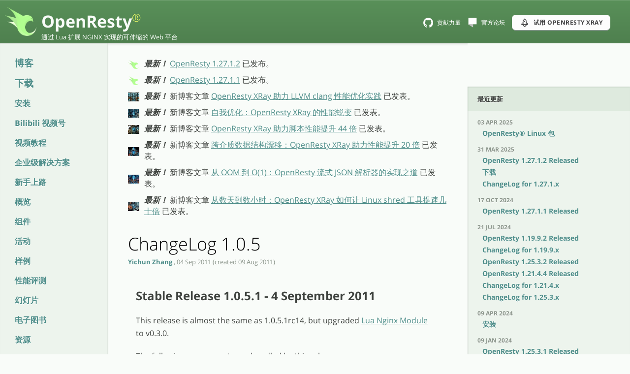

--- FILE ---
content_type: text/html; charset=utf-8
request_url: https://openresty.org/cn/changelog-1000005.html
body_size: 11654
content:
<!DOCTYPE html>
<html lang="en">
<head>
	<meta charset="utf-8">
	<title>OpenResty - ChangeLog 1.0.5</title>
    <meta name="viewport" content="width=device-width, initial-scale=1.0, minimum-scale=0.5, maximum-scale=2.0, user-scalable=yes">
	<link href='https://openresty.org/css/fonts.css' rel='stylesheet' type='text/css'>
	<!--
	If you ever wanted to use LESS instead of CSS...
	<link rel="stylesheet" type="text/less" href="/css/main.less">
	<script src="/js/less.js"></script>
	-->
	<link rel="stylesheet" type="text/css" href="/css/main.css">
	<link rel="stylesheet" type="text/css" href="/css/github.css">
	<link rel="stylesheet" type="text/css" href="/css/jquery.modal.css">
</head>
<body>

<header role="header">
        <p class="site-name left">
            <a href=".">
                <img src="/images/logo.png" width="64">
            </a>
        </p>

        <p class="site-name left">
                <a href=".">OpenResty<span class="trade">&reg;</span></a>
                <small>通过 Lua 扩展 NGINX 实现的可伸缩的 Web 平台</small>
        </p><!-- / site-name -->
        <p class="right link">
                <a href="https://github.com/openresty/" title="Contribute on GitHub">
                        <img src="/images/ico-github.png">
                        <span class="link-title">贡献力量</span>
                </a>
                <a href="https://forum.openresty.us/" title="官方论坛">
                        <img class="dark-img" src="/images/flarum.png">
                        <span class="link-title">官方论坛</span>
                </a>
                <a role="button" href="https://openresty.com/en/xray/request-demo/?src=org_top" class="enterprise-button" type="button" title="试用 OpenResty XRay">
                        <img src="/images/rocket.svg">
                        <span class="link-title">试用 OpenResty XRay</span>
                </a>
        </p><!-- / links -->
</header>


<div class="xray-modal hide">
  <div class="xray-modal-content">
    <div class="header">
      <div class="header-icon">
        <div class="btn-violet">
          <img src="/images/search.svg"/>
        </div>
        <div class="product-name">OpenResty XRay</div>
      </div>
      <div class="header-title">
        <p>Advanced observability built for OpenResty and more</p>
        <p class="small xray-live-demo-link">
          <span class="icon-pc-display-horizontal"></span>
          <a href="https://demo.xray.openresty.com.cn/targets/", target="_blank">OpenResty XRay Live Demo →</a>
          
        </p>
      </div>
      <div class="btn-close">
        <span>&times;</span>
      </div>
    </div>
    <div class="content">
      <div class="seperator">
        <hr/>
        <div class="seperator-text">limited time offer</div>
        <hr/>
      </div>
      <div class="form-title">
        <span>Request </span>
        <span class="text-violet">TRIAL</span>
        <span> today and receive a diagnostic </span>
        <span class="text-violet">REPORT</span>
      </div>
      <form class="form-xray-request-demo">
        <div class="form-field-item">
          <input class="input-name" name="name" type="text" placeholder='Enter your full name'>
        </div>
        <div class="form-field-item">
          <input name="email" type="email" placeholder='Enter your business email'>
        </div>
        <button class="form-next-button" type="submit">Submit</button>
        <div class="btn-learn-more">Learn more</div>
      </form>
    </div>
  </div>
</div>


	<div id="wrapper">
		<div class="sidebar sleft">
			<nav id="nav">

<ul>
<li><big><strong><a href="https://blog.openresty.com.cn/cn/?src=org_side" title="博客">博客</a></strong></big></li>
<li><big><strong><a href="download.html" title="下载">下载</a></strong></big></li>
<li><a href="installation.html" title="安装">安装</a></li>
<li><a href="https://space.bilibili.com/457424101" title="Bilibili 视频号">Bilibili 视频号</a></li>
<li><a href="videos.html" title="视频教程">视频教程</a></li>
<li><a href="commercial.html" title="企业级解决方案">企业级解决方案</a></li>
<li><a href="getting-started.html" title="新手上路">新手上路</a></li>
<li><a href="openresty.html" title="概览">概览</a></li>
<li><a href="components.html" title="组件">组件</a></li>
<li><a href="events.html" title="活动">活动</a></li>
<li><a href="samples.html" title="样例">样例</a></li>
<li><a href="benchmark.html" title="性能评测">性能评测</a></li>
<li><a href="presentations.html" title="幻灯片">幻灯片</a></li>
<li><a href="ebooks.html" title="电子图书">电子图书</a></li>
<li><a href="resources.html" title="资源">资源</a></li>
<li><a href="changes.html" title="变更历史">变更历史</a></li>
<li><a href="quality-assurance.html" title="测试">测试</a></li>
<li><a href="contact-us.html" title="联系我们">联系我们</a></li>
<li><a href="https://openresty.org/survey/cn" title="用户问卷调查">用户问卷调查</a></li>
<li><a href="donate-online.html" title="捐助">捐助</a></li>
<li><a href="donors.html" title="捐款者">捐款者</a></li>
<li><a href="about.html" title="关于">关于</a></li>
<li><a href="/en/" title="English Site">English Site</a></li>
<li><a href="https://openresty.com/" title="OpenResty.com">OpenResty.com</a></li>
</ul>


			</nav><!-- / nav -->

<ul class="buttons">
    <!-- <li><a href="#" class="btn rss">RSS Feed</a></li> -->
    <li>
        <!-- <a href="#" class="btn paypal">Donate with PayPal</a> -->
        <form name="_xclick" action="https://www.paypal.com/cgi-bin/webscr" method="post" target="_blank">
        <input type="hidden" name="cmd" value="_xclick">
        <input type="hidden" name="business" value="agentzh@gmail.com">
        <input type="hidden" name="item_name" value="OpenResty Donation (in USD)">
        <input type="hidden" name="currency_code" value="USD">
        <input type="hidden" name="amount" value="">
        <input type="image" src="/images/donate_paypal.gif" name="submit" alt="Donate with PayPal">
        </form>
    </li>
</ul>


		</div><!-- / sidebar left -->

		<section id="main">

<div class="news">
  <div class="news-item"><a href="ann-1027001002.html">
      <picture>
        <source srcset="../images/logo.webp" type="image/webp"/><img class="news-img" src="../images/logo.png"/>
      </picture></a>
    <div class="news-description"><strong class="news-hint">最新！&nbsp;</strong><a href="ann-1027001002.html">OpenResty 1.27.1.2</a><span>&nbsp;已发布。</span></div>
  </div>
  <div class="news-item"><a href="ann-1027001001.html">
      <picture>
        <source srcset="../images/logo.webp" type="image/webp"/><img class="news-img" src="../images/logo.png"/>
      </picture></a>
    <div class="news-description"><strong class="news-hint">最新！&nbsp;</strong><a href="ann-1027001001.html">OpenResty 1.27.1.1</a><span>&nbsp;已发布。</span></div>
  </div>
  <div class="news-item"><a href="https://blog.openresty.com.cn/cn/xray-llvm-optimal/?src=org_news" target="_blank"><img class="news-img" src="../images/header-images/xray-LLVM-optimal.jpg" loading="lazy"/></a>
    <div class="news-description"><strong class="news-hint">最新！</strong><span>&nbsp;新博客文章&nbsp;</span><a href="https://blog.openresty.com.cn/cn/xray-llvm-optimal/?src=org_news" target="_blank">OpenResty XRay 助力 LLVM clang 性能优化实践</a><span>&nbsp;已发表。</span></div>
  </div>
  <div class="news-item"><a href="https://blog.openresty.com.cn/cn/xray-self-optimal/?src=org_news" target="_blank"><img class="news-img" src="../images/header-images/xray-self-optimal.jpg" loading="lazy"/></a>
    <div class="news-description"><strong class="news-hint">最新！</strong><span>&nbsp;新博客文章&nbsp;</span><a href="https://blog.openresty.com.cn/cn/xray-self-optimal/?src=org_news" target="_blank">自我优化：OpenResty XRay 的性能蜕变</a><span>&nbsp;已发表。</span></div>
  </div>
  <div class="news-item"><a href="https://blog.openresty.com.cn/cn/xray-script-optimal/?src=org_news" target="_blank"><img class="news-img" src="../images/header-images/xray-script-optimal.jpg" loading="lazy"/></a>
    <div class="news-description"><strong class="news-hint">最新！</strong><span>&nbsp;新博客文章&nbsp;</span><a href="https://blog.openresty.com.cn/cn/xray-script-optimal/?src=org_news" target="_blank">OpenResty XRay 助力脚本性能提升 44 倍</a><span>&nbsp;已发表。</span></div>
  </div>
  <div class="news-item"><a href="https://blog.openresty.com.cn/cn/xray-data-drift-optimal/?src=org_news" target="_blank"><img class="news-img" src="../images/header-images/xray-data-drift-optimal.jpg" loading="lazy"/></a>
    <div class="news-description"><strong class="news-hint">最新！</strong><span>&nbsp;新博客文章&nbsp;</span><a href="https://blog.openresty.com.cn/cn/xray-data-drift-optimal/?src=org_news" target="_blank">跨介质数据结构漂移：OpenResty XRay 助力性能提升 20 倍</a><span>&nbsp;已发表。</span></div>
  </div>
  <div class="news-item"><a href="https://blog.openresty.com.cn/cn/xray-oom-optimal/?src=org_news" target="_blank"><img class="news-img" src="../images/header-images/xray-oom-optimal.jpg" loading="lazy"/></a>
    <div class="news-description"><strong class="news-hint">最新！</strong><span>&nbsp;新博客文章&nbsp;</span><a href="https://blog.openresty.com.cn/cn/xray-oom-optimal/?src=org_news" target="_blank">从 OOM 到 O(1)：OpenResty 流式 JSON 解析器的实现之道</a><span>&nbsp;已发表。</span></div>
  </div>
  <div class="news-item"><a href="https://blog.openresty.com.cn/cn/xray-shred-optimal/?src=org_news" target="_blank"><img class="news-img" src="../images/header-images/xray-shred-optimal.jpg" loading="lazy"/></a>
    <div class="news-description"><strong class="news-hint">最新！</strong><span>&nbsp;新博客文章&nbsp;</span><a href="https://blog.openresty.com.cn/cn/xray-shred-optimal/?src=org_news" target="_blank">从数天到数小时：OpenResty XRay 如何让 Linux shred 工具提速几十倍</a><span>&nbsp;已发表。</span></div>
  </div>
</div>

<div class="item">
        <header>
                <h2>ChangeLog 1.0.5</h2>
                <small>
                    <a href="yichun-zhang.html">
                    Yichun Zhang
                    </a>,
                    04 Sep 2011 (created 09 Aug 2011)</small>
                <div class="options">
                        <!--
                        <a href="#" class="trigger">Show Options</a>
                        <ul class="first-level">
                                <li><a href="#">close</a></li>
                                <li><a href="#">close others</a></li>
                                <li><a href="#">view</a></li>
                                <li><a href="#">fields</a></li>
                                <li><a href="#">syncing</a></li>
                                <li><a href="#">permalink</a></li>
                                <li><a href="#">references</a></li>
                                <li>
                                        <a href="#">jump</a>
                                        <ul class="second-level">
                                                <li><a href="#">Benchmark</a></li>
                                                <li><a href="#">Presentations</a></li>
                                                <li><a href="#">eBooks</a></li>
                                        </ul>
                                </li>
                        </ul>
                        -->
                </div><!-- / options -->
        </header>
        <div class="body">


<h1><a id="stable-release-1051---4-september-2011" class="header-anchor" href="#stable-release-1051---4-september-2011" title="copy permalink to clipboard"><svg class="icon" width="24" height="24" viewBox="0 0 24 24" fill="none" stroke="currentColor" stroke-width="2" stroke-linecap="round" stroke-linejoin="round" class="feather feather-link"><path d="M10 13a5 5 0 0 0 7.54.54l3-3a5 5 0 0 0-7.07-7.07l-1.72 1.71"></path><path d="M14 11a5 5 0 0 0-7.54-.54l-3 3a5 5 0 0 0 7.07 7.07l1.71-1.71"></path></svg></a>Stable Release 1.0.5.1 - 4 September 2011</h1>
<p>This release is almost the same as 1.0.5.1rc14, but upgraded <a href="lua-nginx-module.html" title="Lua Nginx Module">Lua Nginx Module</a> to
v0.3.0.</p>
<p>The following components are bundled by this release:</p>
<ul>
<li>LuaJIT-2.0.0-beta8</li>
<li>array-var-nginx-module-0.03rc1</li>
<li>auth-request-nginx-module-0.2</li>
<li>drizzle-nginx-module-0.1.1rc4</li>
<li>echo-nginx-module-0.37rc2</li>
<li>encrypted-session-nginx-module-0.01</li>
<li>form-input-nginx-module-0.07rc5</li>
<li>headers-more-nginx-module-0.15</li>
<li>iconv-nginx-module-0.10rc4</li>
<li>lua-5.1.4</li>
<li>lua-cjson-1.0.2</li>
<li>lua-rds-parser-0.03</li>
<li>lua-redis-parser-0.09rc5</li>
<li>memc-nginx-module-0.12</li>
<li>nginx-1.0.5</li>
<li>ngx_devel_kit-0.2.17</li>
<li>ngx_lua-0.3.0</li>
<li>ngx_postgres-0.9rc1</li>
<li>rds-csv-nginx-module-0.02</li>
<li>rds-json-nginx-module-0.12rc2</li>
<li>redis2-nginx-module-0.07</li>
<li>set-misc-nginx-module-0.22rc2</li>
<li>srcache-nginx-module-0.12</li>
<li>upstream-keepalive-nginx-module-0.3</li>
<li>xss-nginx-module-0.03rc3</li>
</ul>
<h1><a id="mainline-version-1051rc14---2-september-2011" class="header-anchor" href="#mainline-version-1051rc14---2-september-2011" title="copy permalink to clipboard"><svg class="icon" width="24" height="24" viewBox="0 0 24 24" fill="none" stroke="currentColor" stroke-width="2" stroke-linecap="round" stroke-linejoin="round" class="feather feather-link"><path d="M10 13a5 5 0 0 0 7.54.54l3-3a5 5 0 0 0-7.07-7.07l-1.72 1.71"></path><path d="M14 11a5 5 0 0 0-7.54-.54l-3 3a5 5 0 0 0 7.07 7.07l1.71-1.71"></path></svg></a>Mainline Version 1.0.5.1rc14 - 2 September 2011</h1>
<ul>
<li>upgraded <a href="lua-nginx-module.html" title="Lua Nginx Module">Lua Nginx Module</a> to v0.2.1rc22.<ul>
<li>fixed an issue with <code>header_filter_by_lua</code> directive: it was not supported in scopes other than the location scope.</li>
</ul>
</li>
</ul>
<h1><a id="mainline-version-1051rc13---1-september-2011" class="header-anchor" href="#mainline-version-1051rc13---1-september-2011" title="copy permalink to clipboard"><svg class="icon" width="24" height="24" viewBox="0 0 24 24" fill="none" stroke="currentColor" stroke-width="2" stroke-linecap="round" stroke-linejoin="round" class="feather feather-link"><path d="M10 13a5 5 0 0 0 7.54.54l3-3a5 5 0 0 0-7.07-7.07l-1.72 1.71"></path><path d="M14 11a5 5 0 0 0-7.54-.54l-3 3a5 5 0 0 0 7.07 7.07l1.71-1.71"></path></svg></a>Mainline Version 1.0.5.1rc13 - 1 September 2011</h1>
<ul>
<li>upgraded <a href="lua-nginx-module.html" title="Lua Nginx Module">Lua Nginx Module</a> to 0.2.1rc21.<ul>
<li>added the <code>header_filter_by_lua</code> and <code>header_filter_by_lua_file</code> directives: <a href="http://wiki.nginx.org/HttpLuaModule#header_filter_by_lua" title="http://wiki.nginx.org/HttpLuaModule#header_filter_by_lua">http://wiki.nginx.org/HttpLuaModule#header_filter_by_lua</a></li>
<li>fixed issues with HTTP 1.0 HEAD requests.</li>
</ul>
</li>
<li>upgraded <a href="echo-nginx-module.html" title="Echo Nginx Module">Echo Nginx Module</a> to 0.37rc2<ul>
<li>fixed issues when errors happen in a downstream output filter.</li>
<li>fixed issues with HTTP HEAD requests.</li>
</ul>
</li>
</ul>
<h1><a id="mainline-version-1051rc12---31-august-2011" class="header-anchor" href="#mainline-version-1051rc12---31-august-2011" title="copy permalink to clipboard"><svg class="icon" width="24" height="24" viewBox="0 0 24 24" fill="none" stroke="currentColor" stroke-width="2" stroke-linecap="round" stroke-linejoin="round" class="feather feather-link"><path d="M10 13a5 5 0 0 0 7.54.54l3-3a5 5 0 0 0-7.07-7.07l-1.72 1.71"></path><path d="M14 11a5 5 0 0 0-7.54-.54l-3 3a5 5 0 0 0 7.07 7.07l1.71-1.71"></path></svg></a>Mainline Version 1.0.5.1rc12 - 31 August 2011</h1>
<ul>
<li>now we bundle <a href="lua-rds-parser-library.html" title="Lua Rds Parser Library">Lua Rds Parser Library</a> and enable
it by default.</li>
<li>added the <code>--without-lua_rds_parser</code> option to disable the <a href="lua-rds-parser-library.html" title="Lua Rds Parser Library">Lua Rds Parser Library</a> bundled.</li>
<li>now we bundle <a href="rds-csv-nginx-module.html" title="Rds Csv Nginx Module">Rds Csv Nginx Module</a> and enable
it by default.</li>
<li>added the <code>--without-http_rds_csv_module</code> option to disable <a href="rds-csv-nginx-module.html" title="Rds Csv Nginx Module">Rds Csv Nginx Module</a>.</li>
</ul>
<h1><a id="mainline-version-1051rc11---30-august-2011" class="header-anchor" href="#mainline-version-1051rc11---30-august-2011" title="copy permalink to clipboard"><svg class="icon" width="24" height="24" viewBox="0 0 24 24" fill="none" stroke="currentColor" stroke-width="2" stroke-linecap="round" stroke-linejoin="round" class="feather feather-link"><path d="M10 13a5 5 0 0 0 7.54.54l3-3a5 5 0 0 0-7.07-7.07l-1.72 1.71"></path><path d="M14 11a5 5 0 0 0-7.54-.54l-3 3a5 5 0 0 0 7.07 7.07l1.71-1.71"></path></svg></a>Mainline Version 1.0.5.1rc11 - 30 August 2011</h1>
<ul>
<li>upgraded <a href="rds-json-nginx-module.html" title="Rds Json Nginx Module">Rds Json Nginx Module</a> to v0.12rc2<ul>
<li>fixed a bug in compact JSON mode: the column name in the resultset might not be escaped for JSON encoding.</li>
</ul>
</li>
</ul>
<h1><a id="mainline-version-1051rc10---29-august-2011" class="header-anchor" href="#mainline-version-1051rc10---29-august-2011" title="copy permalink to clipboard"><svg class="icon" width="24" height="24" viewBox="0 0 24 24" fill="none" stroke="currentColor" stroke-width="2" stroke-linecap="round" stroke-linejoin="round" class="feather feather-link"><path d="M10 13a5 5 0 0 0 7.54.54l3-3a5 5 0 0 0-7.07-7.07l-1.72 1.71"></path><path d="M14 11a5 5 0 0 0-7.54-.54l-3 3a5 5 0 0 0 7.07 7.07l1.71-1.71"></path></svg></a>Mainline Version 1.0.5.1rc10 - 29 August 2011</h1>
<ul>
<li>upgraded <a href="lua-redis-parser-library.html" title="Lua Redis Parser Library">Lua Redis Parser Library</a> to 0.09rc5.<ul>
<li>added wiki documentation page for this Lua library: <a href="http://wiki.nginx.org/LuaRedisParser" title="http://wiki.nginx.org/LuaRedisParser">http://wiki.nginx.org/LuaRedisParser</a></li>
<li>added the <code>typename</code> method for converting the numeric type values returned by <code>parse_reply</code> and <code>parse_replies</code> to textual type names: <a href="http://wiki.nginx.org/LuaRedisParser#typename" title="http://wiki.nginx.org/LuaRedisParser#typename">http://wiki.nginx.org/LuaRedisParser#typename</a></li>
</ul>
</li>
</ul>
<h1><a id="mainline-version-1051rc9---27-august-2011" class="header-anchor" href="#mainline-version-1051rc9---27-august-2011" title="copy permalink to clipboard"><svg class="icon" width="24" height="24" viewBox="0 0 24 24" fill="none" stroke="currentColor" stroke-width="2" stroke-linecap="round" stroke-linejoin="round" class="feather feather-link"><path d="M10 13a5 5 0 0 0 7.54.54l3-3a5 5 0 0 0-7.07-7.07l-1.72 1.71"></path><path d="M14 11a5 5 0 0 0-7.54-.54l-3 3a5 5 0 0 0 7.07 7.07l1.71-1.71"></path></svg></a>Mainline Version 1.0.5.1rc9 - 27 August 2011</h1>
<ul>
<li>upgraded <a href="lua-nginx-module.html" title="Lua Nginx Module">Lua Nginx Module</a> to v0.2.1rc19.<ul>
<li>implemented the <code>o</code> regex option (i.e., the compile-once flag as Perl&#39;s <code>/o</code> modifier) for all the <code>ngx.re.*</code> API.</li>
<li>added new directive <code>lua_regex_cache_max_entries</code> to control the upper limit of the worker-process-level compiled-regex cache enabled by the <code>o</code> regex option: <a href="http://wiki.nginx.org/HttpLuaModule#lua_regex_cache_max_entries" title="http://wiki.nginx.org/HttpLuaModule#lua_regex_cache_max_entries">http://wiki.nginx.org/HttpLuaModule#lua_regex_cache_max_entries</a></li>
<li>now we add <code>ngx</code> and <code>ndk</code> table into <code>package.loaded</code> such that the user can write <code>local ngx = require &#39;ngx&#39;</code> and <code>local ndk = require &#39;ndk&#39;</code>. thanks @Lance.</li>
</ul>
</li>
</ul>
<h1><a id="mainline-version-1051rc8---26-august-2011" class="header-anchor" href="#mainline-version-1051rc8---26-august-2011" title="copy permalink to clipboard"><svg class="icon" width="24" height="24" viewBox="0 0 24 24" fill="none" stroke="currentColor" stroke-width="2" stroke-linecap="round" stroke-linejoin="round" class="feather feather-link"><path d="M10 13a5 5 0 0 0 7.54.54l3-3a5 5 0 0 0-7.07-7.07l-1.72 1.71"></path><path d="M14 11a5 5 0 0 0-7.54-.54l-3 3a5 5 0 0 0 7.07 7.07l1.71-1.71"></path></svg></a>Mainline Version 1.0.5.1rc8 - 26 August 2011</h1>
<ul>
<li>upgraded <a href="lua-nginx-module.html" title="Lua Nginx Module">Lua Nginx Module</a> to v0.2.1rc18.<ul>
<li>fixed a bug in the <code>ngx.re.*</code> regex API that look-behind assertions in PCRE regexes did not work properly.</li>
</ul>
</li>
</ul>
<h1><a id="mainline-version-1051rc7---26-august-2011" class="header-anchor" href="#mainline-version-1051rc7---26-august-2011" title="copy permalink to clipboard"><svg class="icon" width="24" height="24" viewBox="0 0 24 24" fill="none" stroke="currentColor" stroke-width="2" stroke-linecap="round" stroke-linejoin="round" class="feather feather-link"><path d="M10 13a5 5 0 0 0 7.54.54l3-3a5 5 0 0 0-7.07-7.07l-1.72 1.71"></path><path d="M14 11a5 5 0 0 0-7.54-.54l-3 3a5 5 0 0 0 7.07 7.07l1.71-1.71"></path></svg></a>Mainline Version 1.0.5.1rc7 - 26 August 2011</h1>
<ul>
<li>upgraded <a href="lua-nginx-module.html" title="Lua Nginx Module">Lua Nginx Module</a> to v0.2.1rc17.<ul>
<li>now we enable <code>ngx.re.*</code> regex API in <code>set_by_lua*</code> too.</li>
</ul>
</li>
</ul>
<h1><a id="mainline-version-1051rc6---25-august-2011" class="header-anchor" href="#mainline-version-1051rc6---25-august-2011" title="copy permalink to clipboard"><svg class="icon" width="24" height="24" viewBox="0 0 24 24" fill="none" stroke="currentColor" stroke-width="2" stroke-linecap="round" stroke-linejoin="round" class="feather feather-link"><path d="M10 13a5 5 0 0 0 7.54.54l3-3a5 5 0 0 0-7.07-7.07l-1.72 1.71"></path><path d="M14 11a5 5 0 0 0-7.54-.54l-3 3a5 5 0 0 0 7.07 7.07l1.71-1.71"></path></svg></a>Mainline Version 1.0.5.1rc6 - 25 August 2011</h1>
<ul>
<li>upgraded <a href="lua-nginx-module.html" title="Lua Nginx Module">Lua Nginx Module</a> to v0.2.1rc16.<ul>
<li>fixed github issue #52: compile error with nginx 1.0.5 on Ubuntu natty.</li>
<li>fixed issues found by gcc 4.6 <code>-Wunused-but-set-variable</code> warnings.</li>
</ul>
</li>
</ul>
<h1><a id="mainline-version-1051rc5---24-august-2011" class="header-anchor" href="#mainline-version-1051rc5---24-august-2011" title="copy permalink to clipboard"><svg class="icon" width="24" height="24" viewBox="0 0 24 24" fill="none" stroke="currentColor" stroke-width="2" stroke-linecap="round" stroke-linejoin="round" class="feather feather-link"><path d="M10 13a5 5 0 0 0 7.54.54l3-3a5 5 0 0 0-7.07-7.07l-1.72 1.71"></path><path d="M14 11a5 5 0 0 0-7.54-.54l-3 3a5 5 0 0 0 7.07 7.07l1.71-1.71"></path></svg></a>Mainline Version 1.0.5.1rc5 - 24 August 2011</h1>
<ul>
<li>upgraded <a href="lua-nginx-module.html" title="Lua Nginx Module">Lua Nginx Module</a> to v0.2.1rc15.<ul>
<li>implemented the <code>ngx.re.gsub()</code> regex API for Lua: <a href="http://wiki.nginx.org/NginxHttpLuaModule#ngx.re.gsub" title="http://wiki.nginx.org/NginxHttpLuaModule#ngx.re.gsub">http://wiki.nginx.org/NginxHttpLuaModule#ngx.re.gsub</a></li>
</ul>
</li>
</ul>
<h1><a id="mainline-version-1051rc4---24-august-2011" class="header-anchor" href="#mainline-version-1051rc4---24-august-2011" title="copy permalink to clipboard"><svg class="icon" width="24" height="24" viewBox="0 0 24 24" fill="none" stroke="currentColor" stroke-width="2" stroke-linecap="round" stroke-linejoin="round" class="feather feather-link"><path d="M10 13a5 5 0 0 0 7.54.54l3-3a5 5 0 0 0-7.07-7.07l-1.72 1.71"></path><path d="M14 11a5 5 0 0 0-7.54-.54l-3 3a5 5 0 0 0 7.07 7.07l1.71-1.71"></path></svg></a>Mainline Version 1.0.5.1rc4 - 24 August 2011</h1>
<ul>
<li>upgraded <a href="lua-nginx-module.html" title="Lua Nginx Module">Lua Nginx Module</a> to v0.2.1rc14.<ul>
<li>added support for the optional <code>ctx</code> argument to <code>ngx.re.match</code>.</li>
</ul>
</li>
</ul>
<h1><a id="mainline-version-1051rc3---24-august-2011" class="header-anchor" href="#mainline-version-1051rc3---24-august-2011" title="copy permalink to clipboard"><svg class="icon" width="24" height="24" viewBox="0 0 24 24" fill="none" stroke="currentColor" stroke-width="2" stroke-linecap="round" stroke-linejoin="round" class="feather feather-link"><path d="M10 13a5 5 0 0 0 7.54.54l3-3a5 5 0 0 0-7.07-7.07l-1.72 1.71"></path><path d="M14 11a5 5 0 0 0-7.54-.54l-3 3a5 5 0 0 0 7.07 7.07l1.71-1.71"></path></svg></a>Mainline Version 1.0.5.1rc3 - 24 August 2011</h1>
<ul>
<li>upgraded <a href="lua-nginx-module.html" title="Lua Nginx Module">Lua Nginx Module</a> to v0.2.1rc13.<ul>
<li>implemented the <code>ngx.re.sub()</code> regex API for Lua: <a href="http://wiki.nginx.org/NginxHttpLuaModule#ngx.re.sub" title="http://wiki.nginx.org/NginxHttpLuaModule#ngx.re.sub">http://wiki.nginx.org/NginxHttpLuaModule#ngx.re.sub</a></li>
<li>added support for anchored match modifier <code>a</code> to <code>ngx.re.match</code>, <code>ngx.re.gmatch</code>, and <code>ngx.re.sub</code>.</li>
</ul>
</li>
<li>upgraded <a href="drizzle-nginx-module.html" title="Drizzle Nginx Module">Drizzle Nginx Module</a> to v0.1.1rc4<ul>
<li>added new wiki documentation page: <a href="http://wiki.nginx.org/NginxHttpDrizzleModule" title="http://wiki.nginx.org/NginxHttpDrizzleModule">http://wiki.nginx.org/NginxHttpDrizzleModule</a></li>
<li>documented the <code>$drizzle_thread_id</code> variable.</li>
<li>added lots of debug outputs (enabled by the <code>--with-debug</code> option while building <a href="nginx.html" title="Nginx">Nginx</a> or <a href="openresty.html" title="OpenResty">OpenResty</a>), inspired by github issue #10.</li>
</ul>
</li>
</ul>
<h1><a id="mainline-version-1051rc2---18-august-2011" class="header-anchor" href="#mainline-version-1051rc2---18-august-2011" title="copy permalink to clipboard"><svg class="icon" width="24" height="24" viewBox="0 0 24 24" fill="none" stroke="currentColor" stroke-width="2" stroke-linecap="round" stroke-linejoin="round" class="feather feather-link"><path d="M10 13a5 5 0 0 0 7.54.54l3-3a5 5 0 0 0-7.07-7.07l-1.72 1.71"></path><path d="M14 11a5 5 0 0 0-7.54-.54l-3 3a5 5 0 0 0 7.07 7.07l1.71-1.71"></path></svg></a>Mainline Version 1.0.5.1rc2 - 18 August 2011</h1>
<ul>
<li>upgraded <a href="lua-nginx-module.html" title="Lua Nginx Module">Lua Nginx Module</a> to v0.2.1rc12.<ul>
<li>implemented the <code>ngx.re.gmatch()</code> regex API for Lua: <a href="http://wiki.nginx.org/NginxHttpLuaModule#ngx.re.gmatch" title="http://wiki.nginx.org/NginxHttpLuaModule#ngx.re.gmatch">http://wiki.nginx.org/NginxHttpLuaModule#ngx.re.gmatch</a></li>
</ul>
</li>
</ul>
<h1><a id="mainline-version-1051rc1---17-august-2011" class="header-anchor" href="#mainline-version-1051rc1---17-august-2011" title="copy permalink to clipboard"><svg class="icon" width="24" height="24" viewBox="0 0 24 24" fill="none" stroke="currentColor" stroke-width="2" stroke-linecap="round" stroke-linejoin="round" class="feather feather-link"><path d="M10 13a5 5 0 0 0 7.54.54l3-3a5 5 0 0 0-7.07-7.07l-1.72 1.71"></path><path d="M14 11a5 5 0 0 0-7.54-.54l-3 3a5 5 0 0 0 7.07 7.07l1.71-1.71"></path></svg></a>Mainline Version 1.0.5.1rc1 - 17 August 2011</h1>
<ul>
<li>upgraded <a href="lua-nginx-module.html" title="Lua Nginx Module">Lua Nginx Module</a> to v0.2.1rc11.<ul>
<li>now <code>ngx.ctx = {...} </code> assignment is supported.</li>
<li>made setting <code>ngx.header.HEADER</code> after sending out response headers throw out a Lua exception to help debugging issues like github issue #49. thanks Bill Donahue (ikhoyo).</li>
<li>implemented the <code>ngx.re.match()</code> regex API for Lua: <a href="http://wiki.nginx.org/NginxHttpLuaModule#ngx.re.match" title="http://wiki.nginx.org/NginxHttpLuaModule#ngx.re.match">http://wiki.nginx.org/NginxHttpLuaModule#ngx.re.match</a></li>
</ul>
</li>
</ul>
<h1><a id="stable-release-1050---16-august-2011" class="header-anchor" href="#stable-release-1050---16-august-2011" title="copy permalink to clipboard"><svg class="icon" width="24" height="24" viewBox="0 0 24 24" fill="none" stroke="currentColor" stroke-width="2" stroke-linecap="round" stroke-linejoin="round" class="feather feather-link"><path d="M10 13a5 5 0 0 0 7.54.54l3-3a5 5 0 0 0-7.07-7.07l-1.72 1.71"></path><path d="M14 11a5 5 0 0 0-7.54-.54l-3 3a5 5 0 0 0 7.07 7.07l1.71-1.71"></path></svg></a>Stable Release 1.0.5.0 - 16 August 2011</h1>
<p>This release is the same as 1.0.5.0rc7.</p>
<p>The following components are bundled by this release:</p>
<ul>
<li>LuaJIT-2.0.0-beta8</li>
<li>array-var-nginx-module-0.03rc1</li>
<li>auth-request-nginx-module-0.2</li>
<li>drizzle-nginx-module-0.1.1rc3</li>
<li>echo-nginx-module-0.37rc1</li>
<li>encrypted-session-nginx-module-0.01</li>
<li>form-input-nginx-module-0.07rc5</li>
<li>headers-more-nginx-module-0.15</li>
<li>iconv-nginx-module-0.10rc4</li>
<li>lua-5.1.4</li>
<li>lua-cjson-1.0.2</li>
<li>lua-redis-parser-0.09rc4</li>
<li>memc-nginx-module-0.12</li>
<li>nginx-1.0.5</li>
<li>ngx_devel_kit-0.2.17</li>
<li>ngx_lua-0.2.1rc9</li>
<li>ngx_postgres-0.9rc1</li>
<li>rds-json-nginx-module-0.12rc1</li>
<li>redis2-nginx-module-0.07</li>
<li>set-misc-nginx-module-0.22rc2</li>
<li>srcache-nginx-module-0.12</li>
<li>upstream-keepalive-nginx-module-0.3</li>
<li>xss-nginx-module-0.03rc3</li>
</ul>
<h1><a id="mainline-version-1050rc7---13-august-2011" class="header-anchor" href="#mainline-version-1050rc7---13-august-2011" title="copy permalink to clipboard"><svg class="icon" width="24" height="24" viewBox="0 0 24 24" fill="none" stroke="currentColor" stroke-width="2" stroke-linecap="round" stroke-linejoin="round" class="feather feather-link"><path d="M10 13a5 5 0 0 0 7.54.54l3-3a5 5 0 0 0-7.07-7.07l-1.72 1.71"></path><path d="M14 11a5 5 0 0 0-7.54-.54l-3 3a5 5 0 0 0 7.07 7.07l1.71-1.71"></path></svg></a>Mainline Version 1.0.5.0rc7 - 13 August 2011</h1>
<ul>
<li>upgraded <a href="lua-nginx-module.html" title="Lua Nginx Module">Lua Nginx Module</a> to v0.2.1rc9.<ul>
<li>implemented the special <code>ngx.ctx</code> Lua table for user programmers to store per-request Lua context data for their applications. thanks 欧远宁 for suggesting this feature.</li>
</ul>
</li>
</ul>
<h1><a id="mainline-version-1050rc6---12-august-2011" class="header-anchor" href="#mainline-version-1050rc6---12-august-2011" title="copy permalink to clipboard"><svg class="icon" width="24" height="24" viewBox="0 0 24 24" fill="none" stroke="currentColor" stroke-width="2" stroke-linecap="round" stroke-linejoin="round" class="feather feather-link"><path d="M10 13a5 5 0 0 0 7.54.54l3-3a5 5 0 0 0-7.07-7.07l-1.72 1.71"></path><path d="M14 11a5 5 0 0 0-7.54-.54l-3 3a5 5 0 0 0 7.07 7.07l1.71-1.71"></path></svg></a>Mainline Version 1.0.5.0rc6 - 12 August 2011</h1>
<ul>
<li>upgraded <a href="lua-nginx-module.html" title="Lua Nginx Module">Lua Nginx Module</a> to v0.2.1rc8.<ul>
<li>now <code>ngx.print</code> and <code>ngx.say</code> allow (nested) array-like table arguments. the array elements in them will be sent piece by piece. this will avoid string concatenation for templating engines like <a href="http://www.savarese.com/software/ltp/" title="ltp">ltp</a>.</li>
</ul>
</li>
</ul>
<h1><a id="mainline-version-1050rc5---12-august-2011" class="header-anchor" href="#mainline-version-1050rc5---12-august-2011" title="copy permalink to clipboard"><svg class="icon" width="24" height="24" viewBox="0 0 24 24" fill="none" stroke="currentColor" stroke-width="2" stroke-linecap="round" stroke-linejoin="round" class="feather feather-link"><path d="M10 13a5 5 0 0 0 7.54.54l3-3a5 5 0 0 0-7.07-7.07l-1.72 1.71"></path><path d="M14 11a5 5 0 0 0-7.54-.54l-3 3a5 5 0 0 0 7.07 7.07l1.71-1.71"></path></svg></a>Mainline Version 1.0.5.0rc5 - 12 August 2011</h1>
<ul>
<li>upgraded <a href="lua-nginx-module.html" title="Lua Nginx Module">Lua Nginx Module</a> to v0.2.1rc7.<ul>
<li>implemented the <code>ngx.req.get_post_args()</code> method for fetching urlencoded POST query arguments from within Lua.</li>
<li>renamed <code>ngx.req.get_query_args</code> to <code>ngx.req.get_uri_args</code>. the former is now deprecated.</li>
<li>fixed a bug in <code>ngx.req.get_uri_args</code>: it could not be used more than once in a single request.</li>
</ul>
</li>
</ul>
<h1><a id="mainline-version-1050rc4---12-august-2011" class="header-anchor" href="#mainline-version-1050rc4---12-august-2011" title="copy permalink to clipboard"><svg class="icon" width="24" height="24" viewBox="0 0 24 24" fill="none" stroke="currentColor" stroke-width="2" stroke-linecap="round" stroke-linejoin="round" class="feather feather-link"><path d="M10 13a5 5 0 0 0 7.54.54l3-3a5 5 0 0 0-7.07-7.07l-1.72 1.71"></path><path d="M14 11a5 5 0 0 0-7.54-.54l-3 3a5 5 0 0 0 7.07 7.07l1.71-1.71"></path></svg></a>Mainline Version 1.0.5.0rc4 - 12 August 2011</h1>
<ul>
<li>upgraded <a href="lua-nginx-module.html" title="Lua Nginx Module">Lua Nginx Module</a> to v0.2.1rc5.<ul>
<li>implemented the <code>ngx.req.get_query_args()</code> method to fetch parsed URL query arguments from within Lua. thanks Bertrand Mansion (golgote).</li>
<li>now we allow Lua boolean and <code>nil</code> values in arguments to <code>ngx.say()</code>, <code>ngx.print()</code>, <code>ngx.log()</code> and <code>print()</code>.</li>
</ul>
</li>
</ul>
<h1><a id="mainline-version-1050rc3---11-august-2011" class="header-anchor" href="#mainline-version-1050rc3---11-august-2011" title="copy permalink to clipboard"><svg class="icon" width="24" height="24" viewBox="0 0 24 24" fill="none" stroke="currentColor" stroke-width="2" stroke-linecap="round" stroke-linejoin="round" class="feather feather-link"><path d="M10 13a5 5 0 0 0 7.54.54l3-3a5 5 0 0 0-7.07-7.07l-1.72 1.71"></path><path d="M14 11a5 5 0 0 0-7.54-.54l-3 3a5 5 0 0 0 7.07 7.07l1.71-1.71"></path></svg></a>Mainline Version 1.0.5.0rc3 - 11 August 2011</h1>
<ul>
<li>now we bundle the <a href="lua-redis-parser-library.html" title="Lua Redis Parser Library">Lua Redis Parser Library</a> with
us and it is enabled by default. tested on Linux i386, Linux x86_64, Mac OS
X, FreeBSD 8.2 i386, and Solaris 11.</li>
<li>added the new option <code>--without-lua_redis_parser</code> to the <code>./configure</code> script.</li>
</ul>
<h1><a id="mainline-version-1050rc2---10-august-2011" class="header-anchor" href="#mainline-version-1050rc2---10-august-2011" title="copy permalink to clipboard"><svg class="icon" width="24" height="24" viewBox="0 0 24 24" fill="none" stroke="currentColor" stroke-width="2" stroke-linecap="round" stroke-linejoin="round" class="feather feather-link"><path d="M10 13a5 5 0 0 0 7.54.54l3-3a5 5 0 0 0-7.07-7.07l-1.72 1.71"></path><path d="M14 11a5 5 0 0 0-7.54-.54l-3 3a5 5 0 0 0 7.07 7.07l1.71-1.71"></path></svg></a>Mainline Version 1.0.5.0rc2 - 10 August 2011</h1>
<ul>
<li>now we bundle the <a href="lua-cjson-library.html" title="Lua Cjson Library">Lua Cjson Library</a> with us and
it is enabled by default. tested on Linux i386, Linux x86_64, Mac OS X, FreeBSD 8.2
i386, and Solaris 11.</li>
<li>added the new option <code>--without-lua_cjson</code> to the <code>./configure</code> script.</li>
<li>added <code>&lt;prefix&gt;/lualib</code> to the default <code>path</code> and <code>cpath</code> settings of the
ngx_lua&#39;s Lua VM.</li>
</ul>
<h1><a id="mainline-version-1050rc1---9-august-2011" class="header-anchor" href="#mainline-version-1050rc1---9-august-2011" title="copy permalink to clipboard"><svg class="icon" width="24" height="24" viewBox="0 0 24 24" fill="none" stroke="currentColor" stroke-width="2" stroke-linecap="round" stroke-linejoin="round" class="feather feather-link"><path d="M10 13a5 5 0 0 0 7.54.54l3-3a5 5 0 0 0-7.07-7.07l-1.72 1.71"></path><path d="M14 11a5 5 0 0 0-7.54-.54l-3 3a5 5 0 0 0 7.07 7.07l1.71-1.71"></path></svg></a>Mainline Version 1.0.5.0rc1 - 9 August 2011</h1>
<ul>
<li>based on ngx_openresty 1.0.4.2, but with nginx core upgraded to nginx 1.0.5.</li>
</ul>
<p>See <a href="changelog-1000004.html" title="ChangeLog1000004">ChangeLog1000004</a> for change log for ngx_openresty 1.0.4.x.</p>


        </div><!-- / body -->
</div><!-- / item -->


<div id="articles">
  <h2 class="area-title">更多有趣的文章</h2>
  <div id="loading-wrapper">
    <div class="sk-three-bounce">
      <div class="sk-child sk-bounce1"></div>
      <div class="sk-child sk-bounce2"></div>
      <div class="sk-child sk-bounce3"></div>
    </div>
  </div>
  <div class="swiper-parent" id="swiper-parent">
    <div class="swiper-container" id="article-carousel">
      <div class="swiper-wrapper">
        <div class="swiper-slide"><a class="article-item" href="https://blog.openresty.com.cn/cn/xray-llvm-optimal/?src=org" data-modal="data-modal">
            <div class="blog-img" data-pic="/header-images/xray-LLVM-optimal.jpg"><img class="article-img" src="../images/header-images/xray-LLVM-optimal.jpg" loading="lazy"/></div>
            <div class="article-text">
              <p class="blog-title">OpenResty XRay 助力 LLVM clang 性能优化实践</p>
            </div></a></div>
        <div class="swiper-slide"><a class="article-item" href="https://blog.openresty.com.cn/cn/xray-self-optimal/?src=org" data-modal="data-modal">
            <div class="blog-img" data-pic="/header-images/xray-self-optimal.jpg"><img class="article-img" src="../images/header-images/xray-self-optimal.jpg" loading="lazy"/></div>
            <div class="article-text">
              <p class="blog-title">自我优化：OpenResty XRay 的性能蜕变</p>
            </div></a></div>
        <div class="swiper-slide"><a class="article-item" href="https://blog.openresty.com.cn/cn/xray-script-optimal/?src=org" data-modal="data-modal">
            <div class="blog-img" data-pic="/header-images/xray-script-optimal.jpg"><img class="article-img" src="../images/header-images/xray-script-optimal.jpg" loading="lazy"/></div>
            <div class="article-text">
              <p class="blog-title">OpenResty XRay 助力脚本性能提升 44 倍</p>
            </div></a></div>
        <div class="swiper-slide"><a class="article-item" href="https://blog.openresty.com.cn/cn/xray-data-drift-optimal/?src=org" data-modal="data-modal">
            <div class="blog-img" data-pic="/header-images/xray-data-drift-optimal.jpg"><img class="article-img" src="../images/header-images/xray-data-drift-optimal.jpg" loading="lazy"/></div>
            <div class="article-text">
              <p class="blog-title">跨介质数据结构漂移：OpenResty XRay 助力性能提升 20 倍</p>
            </div></a></div>
        <div class="swiper-slide"><a class="article-item" href="https://blog.openresty.com.cn/cn/xray-oom-optimal/?src=org" data-modal="data-modal">
            <div class="blog-img" data-pic="/header-images/xray-oom-optimal.jpg"><img class="article-img" src="../images/header-images/xray-oom-optimal.jpg" loading="lazy"/></div>
            <div class="article-text">
              <p class="blog-title">从 OOM 到 O(1)：OpenResty 流式 JSON 解析器的实现之道</p>
            </div></a></div>
        <div class="swiper-slide"><a class="article-item" href="https://blog.openresty.com.cn/cn/xray-shred-optimal/?src=org" data-modal="data-modal">
            <div class="blog-img" data-pic="/header-images/xray-shred-optimal.jpg"><img class="article-img" src="../images/header-images/xray-shred-optimal.jpg" loading="lazy"/></div>
            <div class="article-text">
              <p class="blog-title">从数天到数小时：OpenResty XRay 如何让 Linux shred 工具提速几十倍</p>
            </div></a></div>
        <div class="swiper-slide"><a class="article-item" href="https://blog.openresty.com.cn/cn/xray-ylang-analyzer-optimal/?src=org" data-modal="data-modal">
            <div class="blog-img" data-pic="/header-images/xray-ylang-analyzer-optimal.jpg"><img class="article-img" src="../images/header-images/xray-ylang-analyzer-optimal.jpg" loading="lazy"/></div>
            <div class="article-text">
              <p class="blog-title">实战分享：OpenResty XRay 让 Ylang 编译器性能翻倍</p>
            </div></a></div>
        <div class="swiper-slide"><a class="article-item" href="https://blog.openresty.com.cn/cn/java-req-latency-analysis/?src=org" data-modal="data-modal">
            <div class="blog-img" data-pic="/header-images/java-req-latency-analysis.jpg"><img class="article-img" src="../images/header-images/java-req-latency-analysis.jpg" loading="lazy"/></div>
            <div class="article-text">
              <p class="blog-title">分析 Tomcat Java Web 应用请求延时（使用 OpenResty XRay）</p>
            </div></a></div>
        <div class="swiper-slide"><a class="article-item" href="https://blog.openresty.com.cn/cn/java-analysis/?src=org" data-modal="data-modal">
            <div class="blog-img" data-pic="/header-images/java-analysis.jpg"><img class="article-img" src="../images/header-images/java-analysis.jpg" loading="lazy"/></div>
            <div class="article-text">
              <p class="blog-title">分析线上 Java 应用的 CPU，off-CPU 和硬盘 IO 使用情况（使用 OpenResty XRay）</p>
            </div></a></div>
        <div class="swiper-slide"><a class="article-item" href="https://blog.openresty.com.cn/cn/xray-web-console/?src=org" data-modal="data-modal">
            <div class="blog-img" data-pic="/header-images/cn-xray-web-console.jpg"><img class="article-img" src="../images/header-images/cn-xray-web-console.jpg" loading="lazy"/></div>
            <div class="article-text">
              <p class="blog-title">OpenResty XRay 的 Web 控制台快速导览</p>
            </div></a></div>
        <div class="swiper-slide"><a class="article-item" href="https://blog.openresty.com.cn/cn/python-high-disk/?src=org" data-modal="data-modal">
            <div class="blog-img" data-pic="/header-images/cn-python-high-disk.jpg"><img class="article-img" src="../images/header-images/cn-python-high-disk.jpg" loading="lazy"/></div>
            <div class="article-text">
              <p class="blog-title">线上快速定位硬盘 I/O 高的 Python 代码路径（使用 OpenResty XRay）</p>
            </div></a></div>
        <div class="swiper-slide"><a class="article-item" href="https://blog.openresty.com.cn/cn/php-exceptions/?src=org" data-modal="data-modal">
            <div class="blog-img" data-pic="/header-images/cn-php-exceptions.jpg"><img class="article-img" src="../images/header-images/cn-php-exceptions.jpg" loading="lazy"/></div>
            <div class="article-text">
              <p class="blog-title">线上监控 PHP 应用中的程序异常（使用 OpenResty XRay）</p>
            </div></a></div>
        <div class="swiper-slide"><a class="article-item" href="https://blog.openresty.com.cn/cn/xray-agent-install-k8s/?src=org" data-modal="data-modal">
            <div class="blog-img" data-pic="/header-images/cn-xray-agent-install-k8s.jpg"><img class="article-img" src="../images/header-images/cn-xray-agent-install-k8s.jpg" loading="lazy"/></div>
            <div class="article-text">
              <p class="blog-title">在 Kubernetes 集群上安裝 OpenResty XRay 的 Agent</p>
            </div></a></div>
        <div class="swiper-slide"><a class="article-item" href="https://blog.openresty.com.cn/cn/edge-k8s-autoapprove/?src=org" data-modal="data-modal">
            <div class="blog-img" data-pic="/header-images/cn-edge-k8s-autoapprove.jpg"><img class="article-img" src="../images/header-images/cn-edge-k8s-autoapprove.jpg" loading="lazy"/></div>
            <div class="article-text">
              <p class="blog-title">如何在 OpenResty Edge 中实现 Kubernetes 环境下网关服务器的自动管理</p>
            </div></a></div>
        <div class="swiper-slide"><a class="article-item" href="https://blog.openresty.com.cn/cn/edge-lua-ext/?src=org" data-modal="data-modal">
            <div class="blog-img" data-pic="/header-images/cn-edge-lua-ext.jpg"><img class="article-img" src="../images/header-images/cn-edge-lua-ext.jpg" loading="lazy"/></div>
            <div class="article-text">
              <p class="blog-title">在 OpenResty Edge 中使用 Lua 扩展响应网关服务器离线事件</p>
            </div></a></div>
        <div class="swiper-slide"><a class="article-item" href="https://blog.openresty.com.cn/cn/rust-high-disk/?src=org" data-modal="data-modal">
            <div class="blog-img" data-pic="/header-images/cn-rust-high-disk.jpg"><img class="article-img" src="../images/header-images/cn-rust-high-disk.jpg" loading="lazy"/></div>
            <div class="article-text">
              <p class="blog-title">线上快速定位硬盘 I/O 高的 Rust 代码路径（使用 OpenResty XRay）</p>
            </div></a></div>
        <div class="swiper-slide"><a class="article-item" href="https://blog.openresty.com.cn/cn/xray-mobile-apps/?src=org" data-modal="data-modal">
            <div class="blog-img" data-pic="/header-images/xray-mobile-apps-cn.jpg"><img class="article-img" src="../images/header-images/xray-mobile-apps-cn.jpg" loading="lazy"/></div>
            <div class="article-text">
              <p class="blog-title">OpenResty XRay 移动端应用介绍</p>
            </div></a></div>
        <div class="swiper-slide"><a class="article-item" href="https://blog.openresty.com.cn/cn/php-high-mem/?src=org" data-modal="data-modal">
            <div class="blog-img" data-pic="/header-images/cn-php-high-mem.jpg"><img class="article-img" src="../images/header-images/cn-php-high-mem.jpg" loading="lazy"/></div>
            <div class="article-text">
              <p class="blog-title">线上定位 PHP 进程中的大内存对象（使用 OpenResty XRay）</p>
            </div></a></div>
        <div class="swiper-slide"><a class="article-item" href="https://blog.openresty.com.cn/cn/edge-gateway-healthcheck/?src=org" data-modal="data-modal">
            <div class="blog-img" data-pic="/header-images/cn-edge-gateway-healthcheck.jpg"><img class="article-img" src="../images/header-images/cn-edge-gateway-healthcheck.jpg" loading="lazy"/></div>
            <div class="article-text">
              <p class="blog-title">在 OpenResty Edge 中启用网关服务器的自动健康检查</p>
            </div></a></div>
        <div class="swiper-slide"><a class="article-item" href="https://blog.openresty.com.cn/cn/edge-gateway-partition/?src=org" data-modal="data-modal">
            <div class="blog-img" data-pic="/header-images/edge-gateway-partition-cn.jpg"><img class="article-img" src="../images/header-images/edge-gateway-partition-cn.jpg" loading="lazy"/></div>
            <div class="article-text">
              <p class="blog-title">如何使用 OpenResty Edge 中的网关分区</p>
            </div></a></div>
      </div>
      <div class="swiper-pagination"></div>
    </div>
    <div class="swiper-button-next"></div>
    <div class="swiper-button-prev"></div>
  </div>
</div>
<div class="modal" id="blog-modal">
  <iframe class="blog-iframe" id="blog-iframe"></iframe>
</div>
<link rel="stylesheet" href="https://static.openresty.com.cn/swiper/5.2.1/css/swiper.min.css"/>
<script src="https://static.openresty.com.cn/swiper/5.2.1/js/swiper.min.js"></script>
<script>
  window.onload = function () {
    setMaxWidth();
  
    document.getElementById('swiper-parent').style.display = 'block';
    document.getElementById('loading-wrapper').style.display = 'none';
  
    const swiper = new Swiper('#article-carousel', {
      navigation: {
        nextEl: '.swiper-button-next',
        prevEl: '.swiper-button-prev',
      },
      pagination: {
        el: '.swiper-pagination',
        clickable: true,
      },
      spaceBetween: 32,
      breakpoints: {
        320: {
          slidesPerView: 1,
          slidesPerGroup: 1,
        },
        1000: {
          slidesPerView: 2,
          slidesPerGroup: 2,
        },
        1300: {
          slidesPerView: 3,
          slidesPerGroup: 3,
        },
        1600: {
          slidesPerView: 4,
          slidesPerGroup: 4,
        },
        1800: {
          slidesPerView: 5,
          slidesPerGroup: 5,
        },
        2000: {
          slidesPerView: 6,
          slidesPerGroup: 6,
        },
        2200: {
          slidesPerView: 7,
          slidesPerGroup: 7,
        },
      }
    });
  }
  
  window.addEventListener('resize', function() {
    setMaxWidth();
  });
  
  function setMaxWidth() {
    const width = document.body.clientWidth > 990 ? document.body.clientWidth - 600 : document.body.clientWidth - 40;
    document.getElementById('articles').style.setProperty('max-width', width + 'px', 'important');
  }
  
</script>
<style>
  #article-carousel {
      width: 100%;
    }
  
    #article-carousel .article-item {
      text-align: center;
      outline: none;
      color: #a1a1a1;
      vertical-align: top;
    }
  
    #article-carousel .article-item .article-img {
      width: 100%;
      height: 130px;
    }
  
    #article-carousel .article-item .article_text {
      margin-top: 8px;
    }
  
    .swiper-pagination-bullet {
      width: 10px;
      height: 10px;
    }
  
    .swiper-pagination-bullet-active {
      background-color: #497149;
    }
  
    .swiper-parent {
      display: none;
      position: relative;
      padding-left: 70px;
      padding-right: 70px;
      margin: 0 auto;
    }
  
    .swiper-button-next:after,
    .swiper-button-prev:after {
      font-size: 32px;
    }
  
    .swiper-button-next:focus,
    .swiper-button-prev:focus {
      outline: none;
    }
  
    .swiper-wrapper {
      min-height: 290px;
    }
  
    .blog-title {
      min-height: 50px;
    }
  
    @media (min-width: 575px) {
      .swiper-container-horizontal>.swiper-pagination-bullets .swiper-pagination-bullet {
        margin: 0 10px;
      }
    }
  
    @media (max-width: 575px) {
      .swiper-wrapper {
        min-height: 240px;
      }
    }
  
    #article-carousel .article-item {
      height: 290px;
    }
  
    .img-container {
      padding: 0 5px;
      border: 1px solid #578C57;
    }
  
    #articles {
      margin: 0 auto;
    }
  
    #articles h2 {
      color: black;
      text-align: center;
      margin-bottom: 36px;
      font-weight: bold;
      font-size: 120%;
    }
  
    .article-text {
      color: #4d8d89;
      margin-top: 8px;
    }
  
    .blog-img {
      object-fit: cover;
    }
  
    .blog-img[data-pic*=hiring] {
      border: 1px solid #497149;
    }
  
    .blog-img[data-pic*=logo],
    .blog-img[data-pic*=report] {
      object-fit: contain;
      padding: 0 10px;
      border: 1px solid #497149;
    }
  
    .article-img[src*=logo],
    .article-img[src*=report] {
      object-fit: contain;
    }
  
    #loading-wrapper {
      display: flex;
      flex-direction: column;
      justify-content: center;
      align-items: center;
      min-height: 260px;
    }
  
    .sk-three-bounce {
      margin: 40px auto;
      width: 80px;
      text-align: center;
      transform: scale(.75);
    }
  
    .sk-three-bounce .sk-child {
      width: 20px;
      height: 20px;
      background-color: #333;
      border-radius: 100%;
      display: inline-block;
      animation: sk-three-bounce 1.4s ease-in-out 0s infinite both;
    }
  
    .sk-three-bounce .sk-bounce1 {
      animation-delay: -0.32s;
    }
  
    .sk-three-bounce .sk-bounce2 {
      animation-delay: -0.16s;
    }
  
    .swiper-button-prev,
    .swiper-button-next {
      color: #497149;
    }
  
    .article-text:hover {
      color: #003300;
    }
  
    .swiper-button-next, .swiper-button-prev {
      top: 30%;
    }
  
    @keyframes sk-three-bounce {
      0%, 80%, 100% {
        transform: scale(0);
      }
      40% {
        transform: scale(1)
      }
    }
</style>
		</section><!-- / main -->

<div class="sidebar sright">
        <div class="options">
                <!--
                <ul class="first">
                        <li><a href="#" class="close-all">close all</a></li>
                        <li><a href="#" class="permaview">permaview</a></li>
                        <li><a href="#" class="more-options">options</a></li>
                </ul> --><!-- / first -->
        </div><!-- options -->

        <div class="tabs">
                <ul class="navigation">
                        <!--
                        <li><a href="#" class="current">Timeline</a></li>
                        <li><a href="#">All</a></li>
                        <li><a href="#">Tags</a></li>
                        <li><a href="#">More</a></li>
                        -->
                        <li><span>最近更新</span></li>
                </ul><!-- / navigation -->
                <div class="panes">
                        <div class="pane" id="timeline">
                                <ul>
                                    <li>
                                            <h3>03 Apr 2025</h3>
                                            <ul>
                                                <li><a href="linux-packages.html">OpenResty® Linux 包</a></li>
                                            </ul>
                                    </li>
                                    <li>
                                            <h3>31 Mar 2025</h3>
                                            <ul>
                                                <li><a href="ann-1027001002.html">OpenResty 1.27.1.2 Released</a></li>
                                                <li><a href="download.html">下载</a></li>
                                                <li><a href="changelog-1027001.html">ChangeLog for 1.27.1.x</a></li>
                                            </ul>
                                    </li>
                                    <li>
                                            <h3>17 Oct 2024</h3>
                                            <ul>
                                                <li><a href="ann-1027001001.html">OpenResty 1.27.1.1 Released</a></li>
                                            </ul>
                                    </li>
                                    <li>
                                            <h3>21 Jul 2024</h3>
                                            <ul>
                                                <li><a href="ann-1019009002.html">OpenResty 1.19.9.2 Released</a></li>
                                                <li><a href="changelog-1019009.html">ChangeLog for 1.19.9.x</a></li>
                                                <li><a href="ann-1025003002.html">OpenResty 1.25.3.2 Released</a></li>
                                                <li><a href="ann-1021004004.html">OpenResty 1.21.4.4 Released</a></li>
                                                <li><a href="changelog-1021004.html">ChangeLog for 1.21.4.x</a></li>
                                                <li><a href="changelog-1025003.html">ChangeLog for 1.25.3.x</a></li>
                                            </ul>
                                    </li>
                                    <li>
                                            <h3>09 Apr 2024</h3>
                                            <ul>
                                                <li><a href="installation.html">安装</a></li>
                                            </ul>
                                    </li>
                                    <li>
                                            <h3>09 Jan 2024</h3>
                                            <ul>
                                                <li><a href="ann-1025003001.html">OpenResty 1.25.3.1 Released</a></li>
                                            </ul>
                                    </li>
                                    <li>
                                            <h3>12 Dec 2023</h3>
                                            <ul>
                                                <li><a href="apk-packages.html">OpenResty Alpine APK 安装包</a></li>
                                                <li><a href="rpm-packages.html">OpenResty®  RPM 包</a></li>
                                                <li><a href="deb-packages.html">OpenResty Deb 安装包</a></li>
                                            </ul>
                                    </li>
                                    <li>
                                            <h3>08 Nov 2023</h3>
                                            <ul>
                                                <li><a href="ann-1021004003.html">OpenResty 1.21.4.3 Released</a></li>
                                            </ul>
                                    </li>
                                </ul>
                        </div><!-- / pane -->
                </div><!-- / panes -->
        </div><!-- / tabs -->
</div><!-- / sidebar right -->

	</div><!-- / wrapper -->

<div class="content-footer">
<hr class="footer-sep"/>
<div class="footer">
  <p>OpenResty<sup>&reg;</sup> 是 <a href="https://openresty.com/">OpenResty Inc</a> 公司所有的注册商标。</p>
  <p>版权所有 © 2017, 2018, 2019, 2020, 2021, 2022 章亦春 (agentzh)</p>
  <p>100% 由 OpenResty 和 PostgreSQL 驱动
     （<a href="https://github.com/openresty/openresty.org/">
     查看本站的源代码</a>）</p>
  <br/>
  <a href="https://beian.miit.gov.cn/", target="_blank">京ICP备16021991号-1</a>
</div>
</div>

<script src="/js/jquery.min.js"></script>
<script src="/js/jquery.modal.min.js"></script>
<script src="/js/highlight.pack.js"></script>
<script src="/js/main.js"></script>
<!-- Google analytics -->
<script type="text/javascript">

  var _gaq = _gaq || [];
  _gaq.push(['_setAccount', 'UA-24724965-1']);
  //_gaq.push(['_setDomainName', 'openresty.org']);
  _gaq.push(['_trackPageview']);

  var ga_f = function() {
    var ga = document.createElement('script'); ga.type = 'text/javascript'; ga.async = true;
    ga.src = ('https:' == document.location.protocol ? 'https://ssl' : 'http://www') + '.google-analytics.com/ga.js';
    var s = document.getElementsByTagName('script')[0]; s.parentNode.insertBefore(ga, s);
  };
  setTimeout(ga_f, 0);

</script>


</body>
</html>


--- FILE ---
content_type: text/css
request_url: https://openresty.org/css/main.css
body_size: 5878
content:
/*=====================================================================================
  Less Libs
=======================================================================================*/
/* Extra small devices (phones, less than 768px)
// No media query since this is the default in Bootstrap
// Small devices (tablets, 768px and up)
@media (min-width: @screen-sm-min) { ... }
// Medium devices (desktops, 992px and up)
@media (min-width: @screen-md-min) { ... }
// Large devices (large desktops, 1200px and up)
@media (min-width: @screen-lg-min) { ... }

@media (max-width: @screen-xs-max) { ... }
@media (min-width: @screen-sm-min) and (max-width: @screen-sm-max) { ... }
@media (min-width: @screen-md-min) and (max-width: @screen-md-max) { ... }
@media (min-width: @screen-lg-min) { ... }
*/
.left {
  float: left;
  display: inline;
}
.right {
  float: right;
  display: inline;
}
/*=====================================================================================
  Reset
=======================================================================================*/
a,
abbr,
address,
article,
aside,
audio,
b,
blockquote,
body,
canvas,
caption,
cite,
code,
dd,
del,
details,
dfn,
div,
dl,
dt,
em,
embed,
fieldset,
figcaption,
figure,
footer,
form,
h1,
h2,
h3,
h4,
h5,
h6,
header,
hgroup,
html,
i,
iframe,
img,
ins,
kbd,
label,
legend,
li,
mark,
menu,
nav,
object,
ol,
p,
pre,
q,
samp,
section,
small,
span,
strong,
sub,
summary,
sup,
table,
tbody,
td,
tfoot,
th,
thead,
date,
tr,
ul,
var,
video {
  margin: 0;
  padding: 0;
  border: 0;
  font-size: 100%;
  vertical-align: baseline;
}
article,
aside,
canvas,
details,
figcaption,
figure,
footer,
header,
hgroup,
menu,
nav,
section,
summary {
  display: block;
}
a,
ins,
del {
  text-decoration: none;
}
blockquote,
q {
  quotes: none;
}
ul {
  list-style: none;
}
ol {
  padding-left: 20px;
}
table {
  border-spacing: 0;
  border-collapse: collapse;
}
caption,
th {
  text-align: left;
}
blockquote:before,
blockquote:after,
q:after,
q:before {
  content: '';
}
/*=====================================================================================
  Basic Styles
=======================================================================================*/
html {
  height: 100%;
}
body {
  background: #f9fcf9;
  color: #3e423e;
  font-family: "Open Sans", "Helvetica Neue", "Helvetica", "Arial", sans-serif;
  font-size: 16px;
  -webkit-font-smoothing: antialiased;
}
hr {
  display: none;
}
b,
strong {
  font-weight: bold;
}
em {
  font-style: italic;
}
del {
  text-decoration: line-through;
}
address,
cite,
dfn {
  font-style: normal;
}
abbr,
acronym {
  border-bottom: 1px dotted #999;
  cursor: help;
}
img {
  vertical-align: middle;
}
a,
a:visited {
  color: #4d8d89;
  text-decoration: underline;
}
a:active {
  color: #4d8d89;
  outline: 0;
  text-decoration: underline;
}
a:hover {
  color: #325c59;
}
input {
  font-family: "Open Sans", "Helvetica Neue", "Helvetica", "Arial", sans-serif;
}
code {
  background: #f5f4f4;
  padding: 0.3em;
}
/*=====================================================================================
  Layout
=======================================================================================*/
header[role="header"] {
  box-sizing: border-box;
  -ms-box-sizing: border-box;
  -moz-box-sizing: border-box;
  -webkit-box-sizing: border-box;
  min-height: 88px;
  padding: 0 30px;
  width: 100%;
  clear: both;
}
header[role="header"]:after {
  content: '.';
  display: block;
  height: 0;
  clear: both;
  visibility: hidden;
  font-size: 0;
}
header[role="header"] .site-name img {
  margin-top: -8px;
  margin-left: -20px;
  margin-right: 12px;
}
#wrapper {
  display: flex;
  align-items: stretch;
}
#wrapper .sidebar {
  background: #edf4ed;
  box-sizing: border-box;
  -ms-box-sizing: border-box;
  -moz-box-sizing: border-box;
  -webkit-box-sizing: border-box;
}
@media (min-width: 992px) {
  #wrapper .sidebar {
    flex: none;
  }
}
#wrapper .sidebar.sleft {
  width: 220px;
  padding-left: 30px;
  padding-right: 15px;
  box-shadow: inset -1px 0 2px rgba(0, 0, 0, 0.2);
  -moz-box-shadow: inset -1px 0 2px rgba(0, 0, 0, 0.2);
  -webkit-box-shadow: inset -1px 0 2px rgba(0, 0, 0, 0.2);
}
#wrapper .sidebar.sright {
  width: 330px;
  box-shadow: inset 1px 0 2px rgba(0, 0, 0, 0.2);
  -moz-box-shadow: inset 1px 0 2px rgba(0, 0, 0, 0.2);
  -webkit-box-shadow: inset 1px 0 2px rgba(0, 0, 0, 0.2);
}
#wrapper #main {
  padding: 30px 0;
  flex: auto;
}
@media (max-width: 479px) {
  #wrapper {
    /* very small screen */
    flex-direction: column;
  }
  #wrapper #main {
    order: 1;
  }
  #wrapper .sidebar {
    order: 2;
  }
  #wrapper .sidebar.sleft,
  #wrapper .sidebar.sright {
    width: auto;
  }
}
@media (min-width: 480px) and (max-width: 991px) {
  #wrapper {
    /* tablets */
    flex-wrap: wrap;
  }
  #wrapper #main {
    order: 1;
  }
  #wrapper .sidebar {
    order: 2;
    flex: auto;
    margin-left: 15px;
    margin-right: 15px;
  }
}
/*=====================================================================================
  HEADER
=======================================================================================*/
header[role="header"] {
  background: #599059;
  background: -webkit-gradient(linear, 0 0, 0 bottom, from(#599059), to(#4f804f));
  background: -webkit-linear-gradient(#599059, #4f804f);
  background: -moz-linear-gradient(#599059, #4f804f);
  background: -ms-linear-gradient(#599059, #4f804f);
  background: -o-linear-gradient(#599059, #4f804f);
  background: linear-gradient(#599059, #4f804f);
  box-shadow: inset 0 1px 0 rgba(255,255,255,0.2), inset 0 -1px 0 rgba(0,0,0,0.2), 0 2px 4px rgba(0,0,0,0.1);
  -moz-box-shadow: inset 0 1px 0 rgba(255,255,255,0.2), inset 0 -1px 0 rgba(0,0,0,0.2), 0 2px 4px rgba(0,0,0,0.1);
  -webkit-box-shadow: inset 0 1px 0 rgba(255,255,255,0.2), inset 0 -1px 0 rgba(0,0,0,0.2), 0 2px 4px rgba(0,0,0,0.1);
  z-index: 5;
}
header[role="header"] .site-name {
  /* text-transform: uppercase; */
  margin-top: 20px;
}
header[role="header"] .site-name a {
  font-size: 34px;
  font-weight: bold;
  color: #f9fcf9;
  text-decoration: none;
}
header[role="header"] .site-name a span {
  color: #effc67;
  font-weight: 300;
}
header[role="header"] .site-name small {
  display: block;
  font-size: 13px;
  color: #f9fcf9;
}
header[role="header"] .site-name img {
  margin-top: -6px;
  margin-left: -20px;
  margin-right: 10px;
}
header[role="header"] .link {
  margin-top: 30px;
}
header[role="header"] .link a {
  margin-right: 10px;
  display: inline-block;
  color: #fff;
  font-size: 12px;
  text-align: center;
  text-decoration: none;
}
header[role="header"] .link img {
  width: 20px;
}
header[role="header"] .link .link-title {
  display: inline;
  line-height: 20px;
  vertical-align: middle;
  margin-left: 5px;
}
@media (max-width: 768px) {
  header[role="header"] .link {
    display: flex;
    margin-left: -10px;
    margin-right: -10px;
    margin-bottom: 10px;
  }
  header[role="header"] .link a {
    width: 33%;
    margin-right: unset;
    display: inline-flex;
    flex-direction: column;
    justify-content: center;
    align-items: center;
  }
  header[role="header"] .link .link-title {
    margin-top: 5px;
  }
  header[role="header"] .site-name small {
    font-size: 10px;
  }
}
header[role="header"] .dark-img {
  filter: brightness(2);
}
header[role="header"] .enterprise-button {
  border-radius: 8px;
  padding: 6px 16px;
  background: #FDFDFD;
  box-shadow: inset 0px -1px 0.5px rgba(14, 14, 44, 0.4);
  border: none;
}
header[role="header"] .enterprise-button .link-title {
  text-transform: uppercase;
  font-size: 12px;
  font-family: 'Open Sans';
  letter-spacing: 0.04em;
  font-weight: 600;
  color: #3E3E3F;
}
/*=====================================================================================
  FOOTER
=======================================================================================*/
.content-footer {
  clear: both;
}
.content-footer:after {
  content: '.';
  display: block;
  height: 0;
  clear: both;
  visibility: hidden;
  font-size: 0;
}
/*=====================================================================================
  INTRO
=======================================================================================*/
#intro {
  background: #446d44 url(../images/bg-grid.png) top left;
  min-height: 150px;
  color: #f9fcf9;
}
#intro .text {
  width: 80%;
  margin: 0 auto;
  box-sizing: border-box;
  -ms-box-sizing: border-box;
  -moz-box-sizing: border-box;
  -webkit-box-sizing: border-box;
  padding-top: 35px;
  padding-bottom: 35px;
}
@media (min-width: 768px) {
  #intro .text {
    padding-right: 300px;
    background: url(../images/media-server.png) bottom right no-repeat;
  }
}
#intro .text p {
  line-height: 28px;
  font-size: 20px;
  margin-bottom: 32px;
}
#intro .text p:last-child {
  margin-bottom: 0;
}
#intro .text p small {
  font-size: 16px;
}
#intro form {
  margin-top: 40px;
  margin-bottom: 35px;
}
#intro form input[type=search] {
  width: 300px;
  height: 36px;
  border: 1px solid #3c613c;
  -webkit-border-radius: 18px;
  -moz-border-radius: 18px;
  -o-border-radius: 18px;
  -khtml-border-radius: 18px;
  -ms-border-radius: 18px;
  border-radius: 18px;
  -moz-background-clip: padding;
  -webkit-background-clip: padding-box;
  background-clip: padding-box;
  font-size: 12px;
  padding: 0 10px 0 40px;
  background: rgba(255, 255, 255, 0.9) url(../images/ico-search.png) 15px 50% no-repeat;
  box-shadow: 0 1px 1px rgba(255, 255, 255, 0.3);
  -moz-box-shadow: 0 1px 1px rgba(255, 255, 255, 0.3);
  -webkit-box-shadow: 0 1px 1px rgba(255, 255, 255, 0.3);
  -webkit-appearance: none;
  -moz-appearance: none;
  appearance: none;
}
@media (max-width: 479px) {
  #intro form input[type=search] {
    /* very small screen */
    max-width: 80%;
  }
}
#intro form input[type=search]:focus,
#intro form input[type=search]:active {
  background-color: #fff;
  outline: none;
}
/*=====================================================================================
  MAIN
=======================================================================================*/
#main .item {
  border-bottom: 1px solid rgba(0, 0, 0, 0.1);
  margin-bottom: 40px;
  padding: 0 40px 40px 40px;
}
@media (max-width: 479px) {
  #main .item {
    /* very small screen */
    padding: 0 15px 15px 15px;
  }
}
@media (min-width: 480px) and (max-width: 991px) {
  #main .item {
    /* tablets */
    padding: 0 25px 25px 25px;
  }
}
#main .item header {
  margin-bottom: 20px;
  position: relative;
}
#main .item header h2 {
  font-size: 36px;
  font-weight: 300;
  color: #000;
}
#main .item header small {
  font-size: 13px;
  color: #8a948a;
}
#main .item header small a {
  font-weight: bold;
  text-decoration: none;
}
#main .item header .options {
  position: absolute;
  right: 0;
  top: 0;
}
#main .item header .options ul {
  display: none;
}
#main .item header .options .trigger {
  background: url(../images/ico-more.png) center center no-repeat;
  width: 44px;
  height: 44px;
  text-indent: -9999em;
  display: inline-block;
  -webkit-opacity: 0.7;
  -moz-opacity: 0.7;
  opacity: 0.7;
  -ms-filter: progid:DXImageTransform.Microsoft.Alpha(Opacity=70);
}
#main .item header .options:hover .trigger {
  -webkit-opacity: 1;
  -moz-opacity: 1;
  opacity: 1;
  -ms-filter: progid:DXImageTransform.Microsoft.Alpha(Opacity=100);
}
#main .item header .options:hover ul.second-level {
  display: none;
}
#main .item header .options:hover ul.first-level {
  display: block;
  background: #fff;
  -webkit-border-radius: 3px;
  -moz-border-radius: 3px;
  -o-border-radius: 3px;
  -khtml-border-radius: 3px;
  -ms-border-radius: 3px;
  border-radius: 3px;
  -moz-background-clip: padding;
  -webkit-background-clip: padding-box;
  background-clip: padding-box;
  box-shadow: 0 5px 25px rgba(0, 0, 0, 0.2);
  -moz-box-shadow: 0 5px 25px rgba(0, 0, 0, 0.2);
  -webkit-box-shadow: 0 5px 25px rgba(0, 0, 0, 0.2);
  position: absolute;
  right: -20px;
  top: 40px;
  /*border: 1px solid rgba(0,0,0,0.1);*/
  padding: 10px 20px;
  min-width: 110px;
  line-height: 30px;
  font-size: 14px;
  font-weight: bold;
}
#main .item header .options:hover ul.first-level:before {
  content: "";
  border: 8px solid transparent;
  width: 0px;
  height: 0px;
  border-bottom-color: #fff;
  position: absolute;
  top: -16px;
  right: 34px;
}
#main .item header .options:hover ul.first-level li {
  position: relative;
}
#main .item header .options:hover ul.first-level li a {
  text-decoration: none;
}
#main .item header .options:hover ul.first-level li:hover ul.second-level {
  display: block;
  background: #fff;
  -webkit-border-radius: 3px;
  -moz-border-radius: 3px;
  -o-border-radius: 3px;
  -khtml-border-radius: 3px;
  -ms-border-radius: 3px;
  border-radius: 3px;
  -moz-background-clip: padding;
  -webkit-background-clip: padding-box;
  background-clip: padding-box;
  box-shadow: 0 5px 25px rgba(0, 0, 0, 0.2);
  -moz-box-shadow: 0 5px 25px rgba(0, 0, 0, 0.2);
  -webkit-box-shadow: 0 5px 25px rgba(0, 0, 0, 0.2);
  position: absolute;
  left: -160px;
  top: -10px;
  /*border: 1px solid rgba(0,0,0,0.1);*/
  padding: 10px 20px;
  min-width: 110px;
  line-height: 30px;
  font-size: 14px;
  font-weight: bold;
}
#main .item header .options:hover ul.first-level li:hover ul.second-level:before {
  content: "";
  border: 8px solid transparent;
  width: 0px;
  height: 0px;
  border-left-color: #fff;
  position: absolute;
  top: 16px;
  right: -16px;
}
#main .item .body {
  line-height: 26px;
  margin: 1em;
}
@media (max-width: 479px) {
  #main .item .body {
    /* very small screen */
    margin: 0;
  }
}
@media (min-width: 480px) and (max-width: 991px) {
  #main .item .body {
    /* tablets */
    margin: 0.5em;
  }
}
#main .item .body pre {
  max-width: 100%;
  overflow-x: auto;
  position: relative;
  white-space: pre-wrap;
}
#main .item .body p {
  margin-top: 20px;
  margin-bottom: 20px;
  margin-right: 10px;
}
#main .item .body ul {
  text-align: left;
  width: 95%;
  margin-left: 2em;
  margin-top: 0.6em;
  margin-bottom: 0.6em;
  list-style: circle;
}
#main .item .body h1,
#main .item .body h2,
#main .item .body h3,
#main .item .body h4,
#main .item .body h5,
#main .item .body h6 {
  line-height: 1.25;
  padding-top: 0.75em;
  padding-bottom: 0.1em;
}
#main .item .body h1:hover .header-anchor .icon,
#main .item .body h2:hover .header-anchor .icon,
#main .item .body h3:hover .header-anchor .icon,
#main .item .body h4:hover .header-anchor .icon,
#main .item .body h5:hover .header-anchor .icon,
#main .item .body h6:hover .header-anchor .icon {
  visibility: visible;
}
#main .item .body h1 {
  font-size: 150%;
  padding-top: 1em;
}
#main .item .body h2 {
  font-size: 120%;
  padding-top: 1em;
}
#main .item .body .icon {
  vertical-align: middle;
  visibility: hidden;
  width: 16px;
  height: 16px;
}
#main .item .body .header-anchor {
  float: left;
  margin-left: -20px;
  padding-right: 4px;
}
#main .news {
  padding: 0 40px 20px 40px;
}
@media (max-width: 479px) {
  #main .news {
    /* very small screen */
    padding: 0 15px 15px 15px;
  }
}
@media (min-width: 480px) and (max-width: 991px) {
  #main .news {
    /* tablets */
    padding: 0 25px 25px 25px;
  }
}
#main .news .news-item {
  margin-bottom: 20px;
  display: flex;
  align-items: center;
  margin-bottom: 10px;
}
#main .news .news-item .news-hint {
  font-style: italic;
}
#main .news .news-item .news-img-container {
  height: 18px;
  width: 23px;
  margin-right: 10px;
  background: linear-gradient(#599059, #4f804f);
  display: flex;
  justify-content: center;
}
#main .news .news-item .news-img-container img {
  object-fit: contain;
  height: 16px;
  margin-top: -7px;
}
#main .news .news-item .news-img {
  height: 18px;
  width: 23px;
  margin-right: 10px;
}
/*=====================================================================================
  SIDEBARS
=======================================================================================*/
.sidebar {
  min-height: 100%;
}
.sidebar.sleft {
  text-shadow: 0 1px 1px #fff;
  padding-top: 20px;
}
.sidebar.sleft ul {
  line-height: 40px;
  font-size: 16px;
  font-weight: bold;
  margin-bottom: 20px;
}
.sidebar.sleft ul li a {
  text-decoration: none;
}
.sidebar.sleft ul.buttons {
  margin-left: -15px;
}
.sidebar.sleft ul.buttons li {
  margin-bottom: 10px;
}
.sidebar.sleft ul.buttons li a {
  -webkit-border-radius: 3px;
  -moz-border-radius: 3px;
  -o-border-radius: 3px;
  -khtml-border-radius: 3px;
  -ms-border-radius: 3px;
  border-radius: 3px;
  -moz-background-clip: padding;
  -webkit-background-clip: padding-box;
  background-clip: padding-box;
  padding-left: 46px;
  color: #fff;
  display: block;
  line-height: 18px;
  padding: 10px 10px 10px 46px;
  text-shadow: 0 1px 1px rgba(0, 0, 0, 0.3);
}
.sidebar.sleft ul.buttons li a.rss {
  background: #fd9f13 url(../images/ico-rss.png) 12px 50% no-repeat;
}
.sidebar.sleft ul.buttons li .paypal {
  background: #006492 url(../images/ico-paypal.png) 12px 50% no-repeat;
}
.sidebar.sright {
  overflow: hidden;
  text-shadow: 0 1px 1px #fff;
}
.sidebar.sright .options {
  background: #f9fcf9;
  width: 100%;
  height: 88px;
  box-shadow: 0 1px 2px rgba(0, 0, 0, 0.2);
  -moz-box-shadow: 0 1px 2px rgba(0, 0, 0, 0.2);
  -webkit-box-shadow: 0 1px 2px rgba(0, 0, 0, 0.2);
}
.sidebar.sright .options .first:after {
  content: '.';
  display: block;
  height: 0;
  clear: both;
  visibility: hidden;
  font-size: 0;
}
.sidebar.sright .options .first li {
  float: left;
  width: 33%;
}
.sidebar.sright .options .first li:nth-child(2n) {
  border: 1px solid rgba(0, 0, 0, 0.1);
  border-width: 0 1px;
}
.sidebar.sright .options .first li a {
  display: inline-block;
  width: 100%;
  height: 88px;
  box-sizing: border-box;
  -ms-box-sizing: border-box;
  -moz-box-sizing: border-box;
  -webkit-box-sizing: border-box;
  text-align: center;
  padding-top: 52px;
  font-size: 12px;
  text-decoration: none;
  color: #8a948a;
}
.sidebar.sright .options .first li a.close-all {
  background: url(../images/ico-close-all.png) 50% 24px no-repeat;
}
.sidebar.sright .options .first li a.permaview {
  background: url(../images/ico-permaview.png) 50% 24px no-repeat;
}
.sidebar.sright .options .first li a.more-options {
  background: url(../images/ico-more-options.png) 50% 24px no-repeat;
}
.sidebar.sright .options .first li a:hover {
  color: #3e423e;
}
.sidebar.sright .tabs .navigation {
  background: rgba(89, 144, 89, 0.1);
  width: 100%;
  height: 50px;
  margin-bottom: 10px;
}
.sidebar.sright .tabs .navigation:after {
  content: '.';
  display: block;
  height: 0;
  clear: both;
  visibility: hidden;
  font-size: 0;
}
.sidebar.sright .tabs .navigation li {
  float: left;
}
.sidebar.sright .tabs .navigation li a {
  float: left;
  padding: 0 20px;
  font-size: 13px;
  font-weight: bold;
  text-decoration: none;
  line-height: 50px;
  box-sizing: border-box;
  -ms-box-sizing: border-box;
  -moz-box-sizing: border-box;
  -webkit-box-sizing: border-box;
  height: 50px;
}
.sidebar.sright .tabs .navigation li a.current {
  border-bottom: 4px solid #4d8d89;
  color: #3e423e;
}
.sidebar.sright .tabs .navigation li span {
  color: #3e423e;
  float: left;
  padding: 0 20px;
  font-size: 13px;
  font-weight: bold;
  text-decoration: none;
  line-height: 50px;
  box-sizing: border-box;
  -ms-box-sizing: border-box;
  -moz-box-sizing: border-box;
  -webkit-box-sizing: border-box;
  height: 50px;
}
.sidebar.sright .tabs .panes .pane {
  padding: 0 20px;
}
.sidebar.sright .tabs .panes .pane > ul {
  font-size: 12px;
  margin-bottom: 20px;
}
.sidebar.sright .tabs .panes .pane > ul > li {
  color: #8a948a;
  font-weight: bold;
  line-height: 20px;
  text-transform: uppercase;
  margin-bottom: 5px;
  padding: 3px 0;
}
.sidebar.sright .tabs .panes .pane > ul > li ul {
  padding-left: 10px;
  font-size: 14px;
}
.sidebar.sright .tabs .panes .pane > ul > li ul li {
  line-height: 24px;
  text-transform: none;
}
.sidebar.sright .tabs .panes .pane > ul > li ul li a {
  text-decoration: none;
  font-weight: bold;
}
.search-result div.r {
  margin-bottom: 1em;
  margin-right: 2em;
}
div.footer {
  font-size: 90%;
  color: #888;
  text-align: center;
}
div.content-footer {
  margin-top: 1em;
  margin-bottom: 2em;
}
hr.footer-sep {
  margin-bottom: 20px;
  margin-top: 10px;
}
.trade {
  font-size: 65%;
  vertical-align: top;
}
.blog-iframe {
  width: 100%;
  height: 100%;
}
/*=====================================================================================
  XRAY MODAL
=======================================================================================*/
.hide {
  display: none;
}
.xray-modal {
  position: fixed;
  top: 0;
  left: 0;
  width: 100%;
  height: 100%;
  overflow-x: hidden;
  overflow-y: auto;
  background-color: rgba(0, 0, 0, 0.6);
  z-index: 1000;
}
.xray-modal-content {
  border-radius: 8px;
  max-width: 540px;
  background-color: #fff;
  border: 1px solid #dcdcdc;
  margin: 88px auto 60px auto;
}
.xray-modal-content .header {
  border-radius: 0.3rem 0.3rem 0 0;
  height: 270px;
  background-image: url('../images/background.png');
  display: flex;
  flex-direction: column;
  justify-content: center;
  align-items: center;
  position: relative;
}
.xray-modal-content .header .header-icon {
  display: flex;
  align-items: center;
}
.xray-modal-content .header .header-icon .btn-violet {
  border: none;
  display: inline-flex;
  flex-direction: row;
  align-items: center;
  border-radius: 0.25rem;
  box-shadow: 0px 6px 2px -4px rgba(14, 14, 44, 0.1), inset 0px -1px 0px rgba(14, 14, 44, 0.4);
  background: #481AA5;
  color: #fff;
  padding: 10px;
}
.xray-modal-content .header .header-icon .btn-violet img {
  width: 14px;
  height: 14px;
}
.xray-modal-content .header .product-name {
  text-transform: uppercase;
  font-size: 14px;
  font-weight: bold;
  margin-left: 0.5rem;
}
.xray-modal-content .header .header-title {
  font-size: 1.5rem;
  margin-top: 1.5rem;
  line-height: 130%;
  max-width: 360px;
  font-weight: bold;
  text-align: center;
}
.xray-modal-content .header .btn-close {
  position: absolute;
  display: flex;
  justify-content: center;
  align-items: center;
  top: 1.5rem;
  right: 1.5rem;
  cursor: pointer;
  box-shadow: -2px -4px 4px rgba(0, 0, 0, 0.1), 4px 6px 20px rgba(0, 0, 0, 0.15);
  padding: 18px;
  border-radius: 0.5rem;
}
.xray-modal-content .header .btn-close span {
  display: flex;
  align-items: center;
  justify-content: center;
  width: 12px;
  height: 12px;
}
@media (max-width: 767px) {
  .xray-modal-content .header {
    height: 14rem;
  }
  .xray-modal-content .header .button-violet img {
    width: 10px;
    height: 10px;
  }
  .xray-modal-content .header .header-title {
    font-size: 1.125rem;
    max-width: 100%;
  }
  .xray-modal-content .header .btn-close {
    padding: 0.5rem;
  }
}
.xray-modal-content .content {
  padding: 2.25rem 0 3.75rem 0;
  max-width: 360px;
  margin: 0 auto;
}
.xray-modal-content .content .seperator {
  display: flex;
  justify-content: center;
  align-items: center;
}
.xray-modal-content .content .seperator hr {
  width: 120px;
  margin: 0;
  display: block;
}
.xray-modal-content .content .seperator .seperator-text {
  margin-left: 2rem;
  margin-right: 2rem;
  color: #481AA5;
  font-size: 14px;
  font-weight: bold;
  white-space: nowrap;
  text-transform: uppercase;
}
.xray-modal-content .content .form-title {
  text-align: center;
  padding: 2.25rem 0;
  font-size: 1.6rem;
  font-weight: bold;
}
.xray-modal-content .content .form-title .text-violet {
  color: #481AA5;
}
.xray-modal-content .content .form-field-item {
  margin-bottom: 24px;
  display: flex;
}
.xray-modal-content .content .form-field-item input {
  width: 100%;
  outline: none;
  border: 1px solid #f6f6f6;
  padding: 14px 24px;
  border-radius: 4px;
  font-size: 14px;
  line-height: 140%;
  background: #f6f6f6;
  transition: all 0.2s ease;
}
.xray-modal-content .content .form-field-item input:focus {
  background: #FFFFFF;
  border: 1px solid #1A48A5;
  box-shadow: 0px 4px 10px 3px rgba(0, 0, 0, 0.11);
}
.xray-modal-content .content .form-next-button {
  width: 100%;
  display: flex;
  align-items: center;
  justify-content: center;
  padding: 8px 30px;
  border: none;
  outline: none;
  font-size: 18px;
  line-height: 180%;
  background: #481AA5;
  box-shadow: 0px 6px 2px -4px rgba(14, 14, 44, 0.1), inset 0px -1px 0px rgba(14, 14, 44, 0.4);
  border-radius: 8px;
  color: #fff;
  cursor: pointer;
}
.xray-modal-content .content .btn-learn-more {
  font-size: 14px;
  color: #481AA5;
  margin-top: 12px;
  cursor: pointer;
  text-align: center;
}
.xray-modal-content .content .btn-learn-more:hover {
  text-decoration: underline;
}
@media (max-width: 767px) {
  .xray-modal-content .content {
    padding: 1.5rem 1.5rem 2.25rem 1.5rem;
  }
  .xray-modal-content .content .form-title {
    padding: 1.5rem 0;
    font-size: 1.125rem;
    line-height: 150%;
  }
  .xray-modal-content .content form input {
    padding: 1rem 1.5rem;
  }
}
@media (max-width: 767px) {
  .xray-modal-content {
    margin-left: 1rem;
    margin-right: 1rem;
  }
}
.xray-modal .xray-live-demo-link {
  font-size: 16px;
  display: flex;
  align-items: center;
  justify-content: center;
  margin-top: 40px;
}
.xray-modal .xray-live-demo-link .icon-pc-display-horizontal {
  background-color: currentColor;
  -webkit-mask-size: 16px 16px;
  mask-size: 16px 16px;
  -webkit-mask-repeat: no-repeat;
  mask-repeat: no-repeat;
  -webkit-mask-position: center;
  mask-position: center;
  mask-image: url("../images/pc-display-horizontal.svg");
  -webkit-mask-image: url("../images/pc-display-horizontal.svg");
  display: inline-block;
  width: 16px;
  height: 16px;
  margin-right: 8px;
  color: #481aa5;
}
.xray-modal .xray-live-demo-link a {
  text-decoration: underline;
  text-transform: uppercase;
  color: #481aa5;
  font-weight: bold;
}


--- FILE ---
content_type: application/x-javascript
request_url: https://openresty.org/js/main.js
body_size: 638
content:
var UI = {

	init: function() {
		this.navigation();
	},

	navigation: function() {
		var trigger = $('#bar .trigger');

		trigger.on('click', function(event) {
			event.preventDefault();
			$('#bar .left').show();
			$('#bar .right').addClass('open');
			$(this).hide();
		});
	}
}

$(document).ready(function() {

	UI.init();

	// for each header link, click to copy the permalink
	$('.header-anchor').on('click', function () {
		var url = location.origin + location.pathname + $(this).attr('href');

		var $temp = $('<input style="position: absolute; left: -9999px; bottom: 0;">');
		$("body").append($temp);
		$temp.val(url).select();

		try {
			document.execCommand("copy");
		} catch (e) {
			alert('Failed to copy to clipboard, please try again or use other browsers.')
		}
	})

	$('.article-item').on('click', function () {
		var blogUrl = $(this).attr('href');
		$('#blog-iframe').attr('src', blogUrl);
		$('#blog-modal').modal({
			fadeDuration: 500,
			fadeDelay: 0.8,
		});
		return false;
	});

	$('#blog-modal').on($.modal.CLOSE, function () {
		$('#blog-iframe').attr('src', '');
	});
});

document.querySelectorAll('pre code:not([class])').forEach(function ($) {
	$.className = 'no-highlight hljs';
});
hljs.initHighlightingOnLoad();


--- FILE ---
content_type: image/svg+xml
request_url: https://openresty.org/images/rocket.svg
body_size: 1920
content:
<svg width="16" height="16" viewBox="0 0 16 16" fill="none" xmlns="http://www.w3.org/2000/svg">
<path d="M13.5 11.5C13.5 9.75625 12.4781 8.25 11 7.54844V4.95781C11 4.72187 10.9172 4.49375 10.7641 4.31406L8.38281 1.49063C8.28281 1.37188 8.14062 1.3125 8 1.3125C7.85938 1.3125 7.71719 1.37188 7.61719 1.49063L5.23594 4.31406C5.08385 4.49412 5.00029 4.72212 5 4.95781V7.54844C3.52188 8.25 2.5 9.75625 2.5 11.5H4.94531C4.90937 11.6125 4.89062 11.7344 4.89062 11.8719C4.89062 12.2172 5.00937 12.5547 5.225 12.8219C5.401 13.0404 5.6341 13.2059 5.89844 13.3C6.25938 14.1438 7.07969 14.6875 8 14.6875C8.45469 14.6875 8.89531 14.5531 9.27188 14.3C9.64063 14.0531 9.92656 13.7078 10.1 13.3C10.3642 13.2065 10.5973 13.0415 10.7734 12.8234C10.9894 12.5538 11.1073 12.2189 11.1078 11.8734C11.1078 11.7422 11.0906 11.6172 11.0594 11.5016H13.5V11.5ZM11.9109 9.70938C12.0578 9.9375 12.1766 10.1828 12.2625 10.4375H10.9375V8.72969C11.3273 8.98408 11.659 9.31793 11.9109 9.70938ZM6.0625 7.54844V4.98125L8 2.68438L9.9375 4.98125V10.4375H6.0625V7.54844ZM3.7375 10.4375C3.82344 10.1828 3.94219 9.9375 4.08906 9.70938C4.34375 9.31563 4.675 8.98281 5.0625 8.72969V10.4375H3.7375ZM9.81406 12.2531C9.73281 12.3 9.63906 12.3187 9.54688 12.3062L9.24219 12.2688L9.19844 12.5719C9.11406 13.1641 8.59844 13.6109 8 13.6109C7.40156 13.6109 6.88594 13.1641 6.80156 12.5719L6.75781 12.2672L6.45312 12.3062C6.3605 12.3173 6.26678 12.2981 6.18594 12.2516C6.05 12.1734 5.96562 12.0281 5.96562 11.8703C5.96562 11.7047 6.05781 11.5672 6.19375 11.4984H9.80781C9.94531 11.5688 10.0359 11.7063 10.0359 11.8703C10.0344 12.0297 9.95 12.1766 9.81406 12.2531ZM7.25 6.25C7.25 6.44891 7.32902 6.63968 7.46967 6.78033C7.61032 6.92098 7.80109 7 8 7C8.19891 7 8.38968 6.92098 8.53033 6.78033C8.67098 6.63968 8.75 6.44891 8.75 6.25C8.75 6.05109 8.67098 5.86032 8.53033 5.71967C8.38968 5.57902 8.19891 5.5 8 5.5C7.80109 5.5 7.61032 5.57902 7.46967 5.71967C7.32902 5.86032 7.25 6.05109 7.25 6.25Z" fill="#3E3E3F"/>
</svg>


--- FILE ---
content_type: image/svg+xml
request_url: https://openresty.org/images/search.svg
body_size: 1290
content:
<svg width="20" height="19" viewBox="0 0 20 19" fill="none" xmlns="http://www.w3.org/2000/svg">
<path d="M19.3187 17.5273L13.232 11.4406C14.1766 10.2195 14.6875 8.72656 14.6875 7.15625C14.6875 5.27656 13.9539 3.51406 12.6273 2.18516C11.3008 0.85625 9.53359 0.125 7.65625 0.125C5.77891 0.125 4.01172 0.858594 2.68516 2.18516C1.35625 3.51172 0.625 5.27656 0.625 7.15625C0.625 9.03359 1.35859 10.8008 2.68516 12.1273C4.01172 13.4562 5.77656 14.1875 7.65625 14.1875C9.22656 14.1875 10.7172 13.6766 11.9383 12.7344L18.025 18.8187C18.0428 18.8366 18.064 18.8508 18.0874 18.8604C18.1107 18.8701 18.1357 18.8751 18.1609 18.8751C18.1862 18.8751 18.2112 18.8701 18.2345 18.8604C18.2578 18.8508 18.279 18.8366 18.2969 18.8187L19.3187 17.7992C19.3366 17.7814 19.3508 17.7602 19.3604 17.7369C19.3701 17.7135 19.3751 17.6885 19.3751 17.6633C19.3751 17.638 19.3701 17.613 19.3604 17.5897C19.3508 17.5664 19.3366 17.5452 19.3187 17.5273ZM11.3688 10.8688C10.375 11.8602 9.05781 12.4062 7.65625 12.4062C6.25469 12.4062 4.9375 11.8602 3.94375 10.8688C2.95234 9.875 2.40625 8.55781 2.40625 7.15625C2.40625 5.75469 2.95234 4.43516 3.94375 3.44375C4.9375 2.45234 6.25469 1.90625 7.65625 1.90625C9.05781 1.90625 10.3773 2.45 11.3688 3.44375C12.3602 4.4375 12.9062 5.75469 12.9062 7.15625C12.9062 8.55781 12.3602 9.87734 11.3688 10.8688Z" fill="white"/>
</svg>
